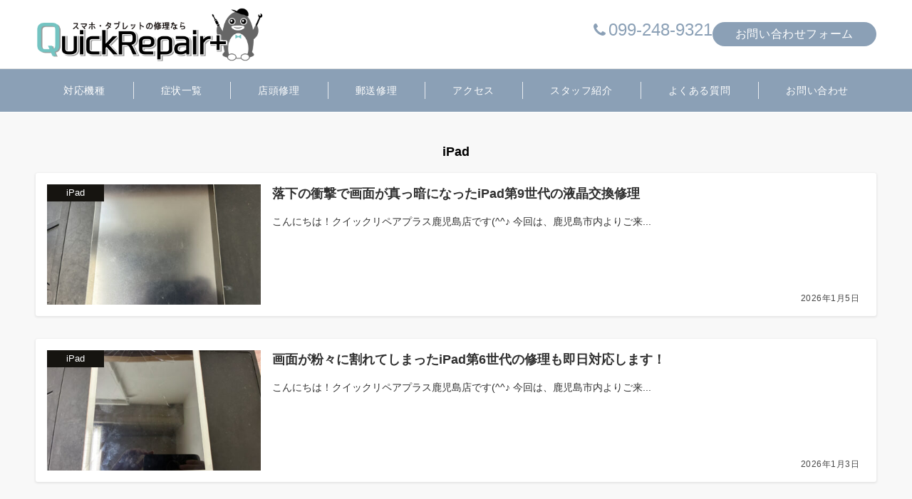

--- FILE ---
content_type: application/javascript
request_url: https://quickrepair-plus.jp/wp-content/themes/emanon-pro/assets/js/utility.min.js?ver=3.6.8
body_size: 2367
content:
(function(s){s(window).on("load",function(){s('link[rel="subresource"]').attr("rel","stylesheet")}),s(function(){setTimeout(function(){s("#js-loading-animation").delay(500).fadeOut(1e3),s("#js-loading-overlay").delay(500).fadeOut(800)},500)}),s(function(){var e=s(".loading-animation-cookie");null==s.cookie("access")?(e.css("display","block"),s.cookie("access","on")):e.css("display","none");var i=s("#js-main-visual-inner:not(.is_delay), .js-main-visual-inner:not(.is_delay)");s(i).length&&s(i).delay(200).queue(function(){s(this).addClass("animation")});var o=s("#js-main-visual-inner.is_delay:not(.is_clear), .js-main-visual-inner.is_delay:not(.is_clear)");s(o).length&&"on"==s.cookie("access")?s(o).delay(200).queue(function(){s(this).addClass("animation")}):s(o).length&&s(o).delay(1500).queue(function(){s(this).addClass("animation")});var n=s("#js-main-visual-inner.is_delay.is_clear, .js-main-visual-inner.is_delay.is_clear");s(n).length&&s(n).delay(1500).queue(function(){s(this).addClass("animation")})}),s(function(){function e(){if(s("#js-post-ticker .post-ticker__item").length<=1)return!1;s("#js-post-ticker .post-ticker__item:first").slideUp(function(){s(this).appendTo(s("#js-post-ticker")).slideDown()})}setInterval(function(){e()},6e3)}),s(function(){var e=s("#js-pagebox-slider"),i=s("#js-pagebox-slider-thumbnail");s(e).length&&e.slick({asNavFor:i,slidesToShow:1,slidesToScroll:1,fade:!0,dots:!1,arrows:!1,swipe:!0,cssEase:"cubic-bezier(0.7, 0, 0.3, 1)"}),s(i).length&&i.slick({asNavFor:e,slidesToShow:3,slidesToScroll:1,autoplay:i.data("autoplay"),autoplaySpeed:i.data("autoplayspeed"),speed:i.data("speed"),arrows:!1,focusOnSelect:!0})}),s(".js-ripple").click(function(e){s(".js-btn__ripple").remove();var i=s(this).offset().left,o=s(this).offset().top,n=s(this).width(),a=s(this).height();s(this).prepend("<span class='js-btn__ripple'></span>"),n>=a?a=n:n=a;var t=e.pageX-i-n/2,l=e.pageY-o-a/2;s(".js-btn__ripple").css({width:n,height:a,top:l+"px",left:t+"px"}).addClass("js-btn__ripple--effect")}),s(function(){s(".sound-btn").clickToggle(function(){s("video").prop("muted",!1),s(".sound-btn").addClass("active")},function(){s("video").prop("muted",!0),s(".sound-btn").removeClass("active")})}),s(".nav-tab").on("click",function(){var e=s(this).index();s(".nav-tab").removeClass("nav-tab-active"),s(".tab-panel").removeClass("nav-tab-active"),s(this).addClass("nav-tab-active"),s(".tab-panel").eq(e).addClass("nav-tab-active")}),s(".toggle-trigger").click(function(){s(this).toggleClass("clicked"),s(this).next(".toggle-slide").slideToggle(200)}),s(".menu-item-has-children > a").on("touchstart",function(e){var i=s(this).parent("li");i.hasClass("focus")||(e.preventDefault(),i.toggleClass("focus"),i.siblings(".focus").removeClass("focus"))}),s(function(){var e=s("#js-header-menu-tracking, #lp-header-cta-scroll, #js-sidebar-tracking");if(s(e).length){var i=e.height();s(window).scroll(function(){var o=s(this).scrollTop();o>=3*i?(e.addClass("sticky-menu"),e.attr("aria-hidden","true")):(e.removeClass("sticky-menu"),e.attr("aria-hidden","false")),o})}}),s(function(){var e=s("#js-header-menu-drop, #js-sidebar-drop");if(s(e).length){var i=e.height(),o=0;s(window).scroll(function(){var n=s(this).scrollTop();n>o?(e.removeClass("sticky-menu"),e.attr("aria-hidden","false")):n<o&&(e.addClass("sticky-menu"),e.attr("aria-hidden","true"),n<=3*i&&(e.removeClass("sticky-menu"),e.attr("aria-hidden","false"))),o=n})}}),s.fn.clickToggle=function(e,i){return this.each(function(){var o=!1;s(this).on("click",function(){return o=!o,o?e.apply(this,arguments):i.apply(this,arguments)})})},s(function(){s('#js-hamburger-menu, a[href="#js-hamburger-menu"], .drawer-overlay, .hamburger-close-menu, .drawer-menu__inner .js-smooth-scroll a[href*="#"]').on("click",function(){s("body").toggleClass("is-drawer-open"),s(".drawer-menu,.drawer-overlay").toggleClass("is-active")})}),s(function(){var e=s(".drawer-menu .drawer-menu__toggle");e.clickToggle(function(){s(this).addClass("is-show"),s(this).next(".sub-menu").addClass("is-show")},function(){s(this).removeClass("is-show"),s(this).next(".sub-menu").removeClass("is-show")})}),s(function(){var e=s(".drawer-menu .drawer-menu__toggle.is-show");e.next(".sub-menu").addClass("is-show"),e.clickToggle(function(){s(this).removeClass("is-show"),s(this).next(".sub-menu").removeClass("is-show")},function(){s(this).addClass("is-show"),s(this).next(".sub-menu").addClass("is-show")})}),s(function(){var e=s(".drawer-menu .u-pointer-events-none");e.clickToggle(function(){s(this).children(".sub-menu").addClass("is-show"),s(this).children(".drawer-menu__toggle").addClass("is-show")},function(){s(this).children(".sub-menu").removeClass("is-show"),s(this).children(".drawer-menu__toggle").removeClass("is-show")})}),s(function(){var e=s(".drawer-menu.is-show .u-pointer-events-none");e.clickToggle(function(){s(this).children(".sub-menu").removeClass("is-show"),s(this).children(".drawer-menu__toggle").removeClass("is-show")},function(){s(this).children(".sub-menu").addClass("is-show"),s(this).children(".drawer-menu__toggle").addClass("is-show")})}),s(function(){s("#js-toc-toggle").on("click",function(){var e=s(".contents-outline"),i=s(".toc-btn__switch");return e.is(":hidden")?(e.show("fast"),i.addClass("selected")):(e.hide("fast"),i.removeClass("selected")),!1}),s(".toc-box ol a, #side-toc ol a").on("click",function(){var e=300,i="swing",o=s("#js-header-menu-tracking");if(o.length)var n=s("#js-header-menu-tracking").outerHeight()+8;else n=0;var a=s(this.hash);if(0==a.length)return!1;var t=a.offset().top-n;return s("html,body").animate({scrollTop:t},e,i),!1})}),s(function(){var e=s("#js-fixed-footer-menu"),i=s(".cta-floating-button__footer");if(s(e).length){var o=s(document).innerHeight(),n=s(window).innerHeight(),a=o-n;s(window).scroll(function(){.01*a<=s(this).scrollTop()?(e.addClass("is-show"),i.addClass("has-fixed-footer-menu")):(e.removeClass("is-show"),i.removeClass("has-fixed-footer-menu"))})}}),s(function(){var e=s(".js-fixed-item");if(s(e).length){var i=s(document).innerHeight(),o=s(window).innerHeight(),n=i-o;s(window).scroll(function(){.21*n>=s(this).scrollTop()&&e.removeClass("is-active")})}}),s(function(){s('a.js-smooth-scroll[href*="#"], .js-smooth-scroll a[href*="#"]').on("click",function(){var e=s(window).width(),i=s(".l-header").height(),o=s("#js-header-menu-tracking").height();if(e<=960)var n=i;else if(s(o).length)n=o;else n=0;var a=500,t="swing";const l=s("#"===this.hash?"html":this.hash);if(!l.length)return;const c=l.offset().top-n;return s("html, body").animate({scrollTop:c},a,t),!1})}),s(function(){s('a[href="#js-smooth-scroll-top"]').on("click",function(){var e=500,i="swing";return s("html, body").animate({scrollTop:0},e,i),!1})}),s(function(){s('.fixed-footer-menu__inner a[href="#js-smooth-scroll-top"]').on("click",function(){s(".sp-searchform.is-active,.sp-follow-sns.is-active").removeClass("is-active")})}),s(function(){s('a[href="#js-follow-sns"]').on("click",function(){s(".sp-follow-sns").toggleClass("is-active"),s(".sp-searchform.is-active").removeClass("is-active"),s(".sp-share-sns.is-active").removeClass("is-active")})}),s(function(){s('a[href="#js-share-sns"]').on("click",function(){s(".sp-share-sns").toggleClass("is-active"),s(".sp-follow-sns.is-active").removeClass("is-active"),s(".sp-searchform.is-active").removeClass("is-active")})}),s(function(){s('a[href="#js-search"]').on("click",function(){s(".sp-searchform").toggleClass("is-active"),s(".sp-follow-sns.is-active").removeClass("is-active"),s(".sp-share-sns.is-active").removeClass("is-active")})}),s(window).on("scroll",function(){var e=s(document).height(),i=s(window).height()+s(window).scrollTop();.05>=(e-i)/e&&s("#js-cta-popup").removeClass("u-display-none")}),s(function(){"hide"==s.cookie("cta-popup")&&(s(".cta-popup-switch").removeClass("popup-max").addClass("popup-hide"),s(".cta-popup-icon").removeClass("icon-close").addClass("icon-chevron-up"),s(".cta-popup-inner.is-pc").addClass("u-display-none")),s("#js-cta-popup-btn").click(function(){return s.cookie("cta-popup")?(s(".cta-popup-switch").removeClass("popup-min popup-hide").addClass("popup-max"),s(".cta-popup-icon").removeClass("icon-chevron-up").addClass("icon-close"),s(".cta-popup-inner.is-pc").removeClass("u-display-none"),s.removeCookie("cta-popup",{path:"/"})):(s(".cta-popup-switch").removeClass("popup-max").addClass("popup-min"),s(".cta-popup-icon").removeClass("icon-close").addClass("icon-chevron-up"),setTimeout(function(){s(".cta-popup-inner.is-pc").addClass("u-display-none")},700),s.cookie("cta-popup","hide",{expires:1,path:"/"})),!1})}),s(function(){var e=s("#js-cta-floating");if(s(e).length){var i=s(document).innerHeight(),o=s(window).innerHeight(),n=i-o,a=s(e).data("distance");s(window).scroll(function(){n*(a-.08)<=s(this).scrollTop()?e.addClass("is-show"):e.removeClass("is-show")})}}),s(function(){var e=s("#js-cta-inview-floating-short-code");e.clickToggle(function(){s("#js-cta-floating, #js-cta-floating-show").addClass("is-click"),s("#js-cta-floating-icon").removeClass("icon-chevron-left").addClass("icon-chevron-right")},function(){s("#js-cta-floating, #js-cta-floating-show").removeClass("is-click"),s("#js-cta-floating-icon").removeClass("icon-chevron-right").addClass("icon-chevron-left")})}),s(function(){s("#js-popup-btn-mobile, #js-cta-popup-modal").on("click",function(){s("#js-cta-popup-modal").toggleClass("is-show")})})})(window.jQuery);